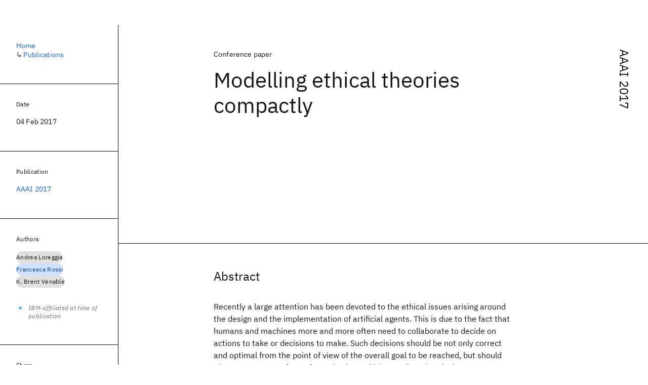

--- FILE ---
content_type: text/html; charset=utf-8
request_url: https://research.ibm.com/publications/modelling-ethical-theories-compactly
body_size: 8590
content:
<!DOCTYPE html><html lang="en-US"><head><meta charSet="utf-8" data-next-head=""/><meta name="citation_title" content="Modelling ethical theories compactly" data-next-head=""/><meta name="citation_author" content="Andrea Loreggia" data-next-head=""/><meta name="citation_author" content="Francesca Rossi" data-next-head=""/><meta name="citation_author" content="K. Brent Venable" data-next-head=""/><meta name="citation_publication_date" content="2017/02/04" data-next-head=""/><meta name="citation_conference_title" content="AAAI Conference on Artificial Intelligence" data-next-head=""/><meta name="citation_conference_abbrev" content="AAAI" data-next-head=""/><meta name="citation_publisher" content="AI Access Foundation" data-next-head=""/><meta name="citation_isbn" content="9781577357865" data-next-head=""/><title data-next-head="">Modelling ethical theories compactly for AAAI 2017 - IBM Research</title><meta name="description" content="Modelling ethical theories compactly for AAAI 2017 by Andrea Loreggia et al." data-next-head=""/><meta name="robots" content="index,follow" data-next-head=""/><meta name="viewport" content="width=device-width,initial-scale=1" data-next-head=""/><link rel="canonical" href="https://research.ibm.com/publications/modelling-ethical-theories-compactly" data-next-head=""/><link rel="icon" href="//www.ibm.com/favicon.ico" data-next-head=""/><link rel="alternate" type="application/rss+xml" href="/rss" data-next-head=""/><meta name="dcterms.date" content="2021-02-09" data-next-head=""/><meta name="dcterms.rights" content="© Copyright IBM Corp. 2021" data-next-head=""/><meta name="geo.country" content="US" data-next-head=""/><meta name="google-site-verification" content="O1nsbg1J1iAeYJK6HneffI0_RiLebmSPxfs5ESYNnwI" data-next-head=""/><meta property="og:title" content="Modelling ethical theories compactly for AAAI 2017" data-next-head=""/><meta property="og:type" content="article" data-next-head=""/><meta property="og:url" content="https://research.ibm.com/publications/modelling-ethical-theories-compactly" data-next-head=""/><meta property="og:site_name" content="IBM Research" data-next-head=""/><meta property="og:locale" content="en_US" data-next-head=""/><meta property="og:description" content="Modelling ethical theories compactly for AAAI 2017 by Andrea Loreggia et al." data-next-head=""/><meta name="twitter:card" content="summary" data-next-head=""/><meta name="twitter:creator" content="@IBMResearch" data-next-head=""/><meta name="twitter:site" content="@IBMResearch" data-next-head=""/><meta name="twitter:title" content="Modelling ethical theories compactly for AAAI 2017" data-next-head=""/><meta name="twitter:description" content="Modelling ethical theories compactly for AAAI 2017 by Andrea Loreggia et al." data-next-head=""/><link rel="preload" href="/_next/static/css/83e82bb5068e3ec1.css" as="style"/><link rel="stylesheet" href="/_next/static/css/83e82bb5068e3ec1.css" data-n-g=""/><link rel="preload" href="/_next/static/css/e5da4ffe66e1bf12.css" as="style"/><link rel="stylesheet" href="/_next/static/css/e5da4ffe66e1bf12.css" data-n-p=""/><link rel="preload" href="/_next/static/css/fd825d18bd9b3af5.css" as="style"/><link rel="stylesheet" href="/_next/static/css/fd825d18bd9b3af5.css" data-n-p=""/><noscript data-n-css=""></noscript><script defer="" nomodule="" src="/_next/static/chunks/polyfills-42372ed130431b0a.js"></script><script src="/_next/static/chunks/webpack-621b86cc29303a7e.js" defer=""></script><script src="/_next/static/chunks/framework-2f3de63929c73f88.js" defer=""></script><script src="/_next/static/chunks/main-4619739afe9c9888.js" defer=""></script><script src="/_next/static/chunks/pages/_app-2e0915f9852400ba.js" defer=""></script><script src="/_next/static/chunks/07c2d338-59950c787157217b.js" defer=""></script><script src="/_next/static/chunks/2bd9703c-ddd57495365e9733.js" defer=""></script><script src="/_next/static/chunks/4653-2783c9aefa713848.js" defer=""></script><script src="/_next/static/chunks/8230-146887a2be142eea.js" defer=""></script><script src="/_next/static/chunks/1815-e22b3750d3308bf1.js" defer=""></script><script src="/_next/static/chunks/5376-0038d99c3458ca9b.js" defer=""></script><script src="/_next/static/chunks/7028-6b0bd0c950799339.js" defer=""></script><script src="/_next/static/chunks/8827-02e4b183afd13590.js" defer=""></script><script src="/_next/static/chunks/5868-a75a0d8eec4e6698.js" defer=""></script><script src="/_next/static/chunks/4749-fbf21db1db515e74.js" defer=""></script><script src="/_next/static/chunks/4633-2c0a451973a2a2a3.js" defer=""></script><script src="/_next/static/chunks/1566-dbc2c6e989e067f3.js" defer=""></script><script src="/_next/static/chunks/5626-acdf059de1b60478.js" defer=""></script><script src="/_next/static/chunks/6326-0ca25a6cc6bd100a.js" defer=""></script><script src="/_next/static/chunks/8154-f99aaecb0398d57c.js" defer=""></script><script src="/_next/static/chunks/7280-035d9c5b832dcac7.js" defer=""></script><script src="/_next/static/chunks/3268-ee475b2828a60f89.js" defer=""></script><script src="/_next/static/chunks/7854-7b582b021b44676a.js" defer=""></script><script src="/_next/static/chunks/9789-42fddd6a240dee8b.js" defer=""></script><script src="/_next/static/chunks/7362-95629764017b9a31.js" defer=""></script><script src="/_next/static/chunks/3339-fa57320dedfc8993.js" defer=""></script><script src="/_next/static/chunks/2347-393e3ac05f76ab50.js" defer=""></script><script src="/_next/static/chunks/9158-438914c3236cadcc.js" defer=""></script><script src="/_next/static/chunks/5979-09958bbf99c5dbaa.js" defer=""></script><script src="/_next/static/chunks/pages/publications/%5Bpid%5D-d076268121560f8e.js" defer=""></script><script src="/_next/static/Uj79ZeGI6PV93gOJHsSdj/_buildManifest.js" defer=""></script><script src="/_next/static/Uj79ZeGI6PV93gOJHsSdj/_ssgManifest.js" defer=""></script></head><body><script>0</script><div id="__next"><main class="iBiIZ" data-testid="publication-detail" id="main-content"><div class="Fg24T Y5TZe RPesI ZRGUc"><div class="_8scO4 XcAHk _2OuX" style="--row:1"><header class="QVtfo"><div class="_9vDCG PbYGc"><a class="HEKNI" href="/publications?source-instance=2433">AAAI 2017</a></div><div class="U2An_">Conference paper</div><div class="_5OrbB"><time dateTime="2017-02-04T00:00:00.000Z">04 Feb 2017</time></div><h1 class="X_d3X">Modelling ethical theories compactly</h1></header><section class="k_Ubs VQCQJ"><div class="_3U9NF"><h2 class="FnYe8" id="abstract">Abstract</h2><div class="PshSr"><p class="fX91I _8GzjU dLkDg">Recently a large attention has been devoted to the ethical issues arising around the design and the implementation of artificial agents. This is due to the fact that humans and machines more and more often need to collaborate to decide on actions to take or decisions to make. Such decisions should be not only correct and optimal from the point of view of the overall goal to be reached, but should also agree to some form of moral values which are aligned to the human ones. Examples of such scenarios can be seen in autonomous vehicles, medical diagnosis support systems, and many other domains, where humans and artificial intelligent systems cooperate. One of the main issues arising in this context regards ways to model and reason with moral values. In this paper we discuss the possible use of AI compact preference models as a promising approach to model, reason, and embed moral values in decision support systems.</p></div></div></section><section class="eRsn_"><div class="vq9mI"><h2 class="WAHVg" id="related-publications">Related</h2><div class="Ffpjl"><article class="Xv3EI" data-testid="publication-card"><div class="K0zPj"><div class="JgF8C"><svg focusable="false" preserveAspectRatio="xMidYMid meet" fill="currentColor" aria-hidden="true" width="24" height="24" viewBox="0 0 32 32" class="IP4TE" xmlns="http://www.w3.org/2000/svg"><path d="M25.7,9.3l-7-7C18.5,2.1,18.3,2,18,2H8C6.9,2,6,2.9,6,4v24c0,1.1,0.9,2,2,2h16c1.1,0,2-0.9,2-2V10C26,9.7,25.9,9.5,25.7,9.3 z M18,4.4l5.6,5.6H18V4.4z M24,28H8V4h8v6c0,1.1,0.9,2,2,2h6V28z"></path><path d="M10 22H22V24H10zM10 16H22V18H10z"></path></svg><div class="CaNu_"><svg focusable="false" preserveAspectRatio="xMidYMid meet" fill="currentColor" width="24" height="24" viewBox="0 0 32 32" aria-hidden="true" class="koOzz" xmlns="http://www.w3.org/2000/svg"><path d="M17 22L17 14 13 14 13 16 15 16 15 22 12 22 12 24 20 24 20 22 17 22zM16 8a1.5 1.5 0 101.5 1.5A1.5 1.5 0 0016 8z"></path><path d="M16,30A14,14,0,1,1,30,16,14,14,0,0,1,16,30ZM16,4A12,12,0,1,0,28,16,12,12,0,0,0,16,4Z"></path></svg></div></div><div class="_8ijei"><div class="jEk8r">Conference paper</div><h3 class="aqswh"><a href="/publications/ethical-preference-based-decision-support-systems">Ethical preference-based decision support systems<svg focusable="false" preserveAspectRatio="xMidYMid meet" fill="currentColor" aria-hidden="true" width="24" height="24" viewBox="0 0 24 24" class="WPkqJ" xmlns="http://www.w3.org/2000/svg"><path d="M14 4L12.9 5.1 18.9 11.2 2 11.2 2 12.8 18.9 12.8 12.9 18.9 14 20 22 12z"></path></svg></a></h3></div></div><div class="xx0Uq"><p>Francesca Rossi</p><p class="_8bEye">CONCUR 2016</p></div></article><article class="Xv3EI" data-testid="publication-card"><div class="K0zPj"><div class="JgF8C"><svg focusable="false" preserveAspectRatio="xMidYMid meet" fill="currentColor" aria-hidden="true" width="24" height="24" viewBox="0 0 32 32" class="IP4TE" xmlns="http://www.w3.org/2000/svg"><path d="M25.7,9.3l-7-7C18.5,2.1,18.3,2,18,2H8C6.9,2,6,2.9,6,4v24c0,1.1,0.9,2,2,2h16c1.1,0,2-0.9,2-2V10C26,9.7,25.9,9.5,25.7,9.3 z M18,4.4l5.6,5.6H18V4.4z M24,28H8V4h8v6c0,1.1,0.9,2,2,2h6V28z"></path><path d="M10 22H22V24H10zM10 16H22V18H10z"></path></svg><div class="CaNu_"><svg focusable="false" preserveAspectRatio="xMidYMid meet" fill="currentColor" width="24" height="24" viewBox="0 0 32 32" aria-hidden="true" class="koOzz" xmlns="http://www.w3.org/2000/svg"><path d="M17 22L17 14 13 14 13 16 15 16 15 22 12 22 12 24 20 24 20 22 17 22zM16 8a1.5 1.5 0 101.5 1.5A1.5 1.5 0 0016 8z"></path><path d="M16,30A14,14,0,1,1,30,16,14,14,0,0,1,16,30ZM16,4A12,12,0,1,0,28,16,12,12,0,0,0,16,4Z"></path></svg></div></div><div class="_8ijei"><div class="jEk8r">Conference paper</div><h3 class="aqswh"><a href="/publications/the-future-of-ai-ethics-and-the-role-of-neurotechnology">The future of AI ethics and the role of neurotechnology<svg focusable="false" preserveAspectRatio="xMidYMid meet" fill="currentColor" aria-hidden="true" width="24" height="24" viewBox="0 0 24 24" class="WPkqJ" xmlns="http://www.w3.org/2000/svg"><path d="M14 4L12.9 5.1 18.9 11.2 2 11.2 2 12.8 18.9 12.8 12.9 18.9 14 20 22 12z"></path></svg></a></h3></div></div><div class="xx0Uq"><p>Sara Berger, Francesca Rossi</p><p class="_8bEye">AIofAI 2021</p></div></article><article class="Xv3EI" data-testid="publication-card"><div class="K0zPj"><div class="JgF8C"><svg focusable="false" preserveAspectRatio="xMidYMid meet" fill="currentColor" aria-hidden="true" width="24" height="24" viewBox="0 0 32 32" class="IP4TE" xmlns="http://www.w3.org/2000/svg"><path d="M25.7,9.3l-7-7C18.5,2.1,18.3,2,18,2H8C6.9,2,6,2.9,6,4v24c0,1.1,0.9,2,2,2h16c1.1,0,2-0.9,2-2V10C26,9.7,25.9,9.5,25.7,9.3 z M18,4.4l5.6,5.6H18V4.4z M24,28H8V4h8v6c0,1.1,0.9,2,2,2h6V28z"></path><path d="M10 22H22V24H10zM10 16H22V18H10z"></path></svg><div class="CaNu_"><svg focusable="false" preserveAspectRatio="xMidYMid meet" fill="currentColor" width="24" height="24" viewBox="0 0 32 32" aria-hidden="true" class="koOzz" xmlns="http://www.w3.org/2000/svg"><path d="M17 22L17 14 13 14 13 16 15 16 15 22 12 22 12 24 20 24 20 22 17 22zM16 8a1.5 1.5 0 101.5 1.5A1.5 1.5 0 0016 8z"></path><path d="M16,30A14,14,0,1,1,30,16,14,14,0,0,1,16,30ZM16,4A12,12,0,1,0,28,16,12,12,0,0,0,16,4Z"></path></svg></div></div><div class="_8ijei"><div class="jEk8r">Paper</div><h3 class="aqswh"><a href="/publications/when-is-it-acceptable-to-break-the-rules-knowledge-representation-of-moral-judgements-based-on-empirical-data">When is it acceptable to break the rules? Knowledge representation of moral judgements based on empirical data<svg focusable="false" preserveAspectRatio="xMidYMid meet" fill="currentColor" aria-hidden="true" width="24" height="24" viewBox="0 0 24 24" class="WPkqJ" xmlns="http://www.w3.org/2000/svg"><path d="M14 4L12.9 5.1 18.9 11.2 2 11.2 2 12.8 18.9 12.8 12.9 18.9 14 20 22 12z"></path></svg></a></h3></div></div><div class="xx0Uq"><p>Edmond Awad, Sydney Levine, et al.</p><p class="_8bEye">JAAMAS</p></div></article><article class="Xv3EI" data-testid="publication-card"><div class="K0zPj"><div class="JgF8C"><svg focusable="false" preserveAspectRatio="xMidYMid meet" fill="currentColor" aria-hidden="true" width="24" height="24" viewBox="0 0 32 32" class="IP4TE" xmlns="http://www.w3.org/2000/svg"><path d="M25.7,9.3l-7-7C18.5,2.1,18.3,2,18,2H8C6.9,2,6,2.9,6,4v24c0,1.1,0.9,2,2,2h16c1.1,0,2-0.9,2-2V10C26,9.7,25.9,9.5,25.7,9.3 z M18,4.4l5.6,5.6H18V4.4z M24,28H8V4h8v6c0,1.1,0.9,2,2,2h6V28z"></path><path d="M10 22H22V24H10zM10 16H22V18H10z"></path></svg><div class="CaNu_"><svg focusable="false" preserveAspectRatio="xMidYMid meet" fill="currentColor" width="24" height="24" viewBox="0 0 32 32" aria-hidden="true" class="koOzz" xmlns="http://www.w3.org/2000/svg"><path d="M17 22L17 14 13 14 13 16 15 16 15 22 12 22 12 24 20 24 20 22 17 22zM16 8a1.5 1.5 0 101.5 1.5A1.5 1.5 0 0016 8z"></path><path d="M16,30A14,14,0,1,1,30,16,14,14,0,0,1,16,30ZM16,4A12,12,0,1,0,28,16,12,12,0,0,0,16,4Z"></path></svg></div></div><div class="_8ijei"><div class="jEk8r">Paper</div><h3 class="aqswh"><a href="/publications/thinking-fast-and-slow-in-human-and-machine-intelligence">Thinking Fast and Slow in Human and Machine Intelligence<svg focusable="false" preserveAspectRatio="xMidYMid meet" fill="currentColor" aria-hidden="true" width="24" height="24" viewBox="0 0 24 24" class="WPkqJ" xmlns="http://www.w3.org/2000/svg"><path d="M14 4L12.9 5.1 18.9 11.2 2 11.2 2 12.8 18.9 12.8 12.9 18.9 14 20 22 12z"></path></svg></a></h3></div></div><div class="xx0Uq"><p>Francesco Fabiano, Marianna B. Ganapini, et al.</p><p class="_8bEye">Communications of the ACM</p></div></article></div><div class="XgS2P"><a class="obIJW _8QzOq jaHwz u_oQQ cds--btn cds--btn--secondary" type="button" href="/publications">View all publications<svg focusable="false" preserveAspectRatio="xMidYMid meet" fill="currentColor" aria-hidden="true" width="16" height="16" viewBox="0 0 16 16" class="cds--btn__icon" xmlns="http://www.w3.org/2000/svg"><path d="M9.3 3.7L13.1 7.5 1 7.5 1 8.5 13.1 8.5 9.3 12.3 10 13 15 8 10 3z"></path></svg></a></div></div></section></div><aside class="_8scO4 ioEqj" style="--row:1"><section class="hgUy9 GBlsk"><nav aria-label="breadcrumbs" class="GPgOh"><ol><li><a class="cds--link" href="/">Home</a></li><li><span class="Z6j5t" aria-hidden="true">↳<!-- --> </span><a class="cds--link" href="/publications">Publications</a></li></ol></nav></section><section class="hgUy9 v7pWz GBlsk"><h2 class="zRRkv">Date</h2><div class="SOETe"><time dateTime="2017-02-04T00:00:00.000Z">04 Feb 2017</time></div></section><section class="hgUy9 v7pWz GBlsk"><h2 class="_9qw8c">Publication</h2><div class="j0ckp"><a class="cds--link pIMym" href="/publications?source-instance=2433">AAAI 2017</a></div></section><div class="glY7_ FOpJO sU9EM"><section class="hgUy9 v7pWz _102e9"><h2 class="eG9du" id="authors">Authors</h2><ul class="erAjw XsMPR VPCjD e90yg NZx5r RIahc"><li class="tAqXo SltpH rQp5_ XB7Ya uC739"><a class="cds--tag cds--tag--operational qvDkO JPTsZ cds--tag--gray" id="tag-id-:Rqp96:" data-testid="operational-tag" href="/publications?author=2970"><span title="" class="" dir="auto"><span title="Andrea Loreggia" class="cds--tag__label" dir="auto">Andrea Loreggia</span></span></a></li><li class="tAqXo SltpH rQp5_ XB7Ya uC739"><a class="cds--tag cds--tag--operational qvDkO JPTsZ cds--tag--blue" id="tag-id-:R1ap96:" data-testid="operational-tag" href="/people/francesca-rossi"><span title="" class="" dir="auto"><span title="Francesca Rossi" class="cds--tag__label" dir="auto">Francesca Rossi</span></span></a></li><li class="tAqXo SltpH rQp5_ XB7Ya uC739"><a class="cds--tag cds--tag--operational qvDkO JPTsZ cds--tag--gray" id="tag-id-:R1qp96:" data-testid="operational-tag" href="/publications?author=14948"><span title="" class="" dir="auto"><span title="K. Brent Venable" class="cds--tag__label" dir="auto">K. Brent Venable</span></span></a></li></ul><div class="TC9_u"><div class="nUu9L" role="presentation"><svg class="_7rKuO" width="16" height="16" viewBox="0 0 16 16" fill="none" role="presentation"><circle class="ql6Kf" cx="8" cy="8" r="8"></circle><circle class="LIZJx" cx="8" cy="8" r="2"></circle></svg><span class="exJrc">IBM-affiliated at time of publication</span></div></div></section></div><div class="hlLYT FOpJO sU9EM"><section class="hgUy9 v7pWz _102e9"><h2 class="MJSvg" id="share">Share</h2><ul class="k7Uwc"><li><button class="mYkEM _8QzOq trQob cds--btn cds--btn--sm cds--layout--size-sm cds--btn--ghost cds--btn--icon-only" type="button"><svg focusable="false" preserveAspectRatio="xMidYMid meet" fill="currentColor" width="32" height="32" viewBox="0 0 32 32" aria-hidden="true" xmlns="http://www.w3.org/2000/svg"><path d="M26.67,4H5.33A1.34,1.34,0,0,0,4,5.33V26.67A1.34,1.34,0,0,0,5.33,28H16.82V18.72H13.7V15.09h3.12V12.42c0-3.1,1.89-4.79,4.67-4.79.93,0,1.86,0,2.79.14V11H22.37c-1.51,0-1.8.72-1.8,1.77v2.31h3.6l-.47,3.63H20.57V28h6.1A1.34,1.34,0,0,0,28,26.67V5.33A1.34,1.34,0,0,0,26.67,4Z"></path></svg></button></li><li><button class="mYkEM _8QzOq trQob cds--btn cds--btn--sm cds--layout--size-sm cds--btn--ghost cds--btn--icon-only" type="button"><svg focusable="false" preserveAspectRatio="xMidYMid meet" fill="currentColor" width="32" height="32" viewBox="0 0 32 32" aria-hidden="true" xmlns="http://www.w3.org/2000/svg"><path d="m18.2342,14.1624l8.7424-10.1624h-2.0717l-7.591,8.8238-6.0629-8.8238h-6.9929l9.1684,13.3432-9.1684,10.6568h2.0718l8.0163-9.3183,6.4029,9.3183h6.9929l-9.5083-13.8376h.0005Zm-2.8376,3.2984l-.9289-1.3287L7.0763,5.5596h3.1822l5.9649,8.5323.9289,1.3287,7.7536,11.0907h-3.1822l-6.3272-9.05v-.0005Z"></path></svg></button></li><li><button class="mYkEM _8QzOq trQob cds--btn cds--btn--sm cds--layout--size-sm cds--btn--ghost cds--btn--icon-only" type="button"><svg focusable="false" preserveAspectRatio="xMidYMid meet" fill="currentColor" width="32" height="32" viewBox="0 0 32 32" aria-hidden="true" xmlns="http://www.w3.org/2000/svg"><path d="M26.2,4H5.8C4.8,4,4,4.8,4,5.7v20.5c0,0.9,0.8,1.7,1.8,1.7h20.4c1,0,1.8-0.8,1.8-1.7V5.7C28,4.8,27.2,4,26.2,4z M11.1,24.4 H7.6V13h3.5V24.4z M9.4,11.4c-1.1,0-2.1-0.9-2.1-2.1c0-1.2,0.9-2.1,2.1-2.1c1.1,0,2.1,0.9,2.1,2.1S10.5,11.4,9.4,11.4z M24.5,24.3 H21v-5.6c0-1.3,0-3.1-1.9-3.1c-1.9,0-2.1,1.5-2.1,2.9v5.7h-3.5V13h3.3v1.5h0.1c0.5-0.9,1.7-1.9,3.4-1.9c3.6,0,4.3,2.4,4.3,5.5V24.3z"></path></svg></button></li></ul></section></div></aside></div></main></div><script id="__NEXT_DATA__" type="application/json">{"props":{"pageProps":{"envProps":{"cosCdn":"https://d35x6597f7j1wm.cloudfront.net/","cosUrl":"https://research-website-prod-cms-uploads.s3.us.cloud-object-storage.appdomain.cloud/","publicEnv":"production","publicUrl":"https://research.ibm.com/"},"initialApolloState":{"Author:2970":{"__typename":"Author","ibmer":null,"id":"2970"},"Author:4488":{"__typename":"Author","ibmer":{"__typename":"Ibmer","slug":"francesca-rossi"},"id":"4488"},"Author:14948":{"__typename":"Author","ibmer":null,"id":"14948"},"Publication:11446":{"__typename":"Publication","abstract":"The future will see autonomous intelligent systems acting in the same environment as humans, in areas as diverse as driving, assistive technology, and health care. Think of self-driving cars, companion robots, and medical diagnosis support systems. Also, humans and machines will often need to work together and agree on common decisions. Thus hybrid collective decision making systems will be in great need. In these scenarios, both machines and collective decision making systems should follow some form of moral values and ethical principles (appropriate to where they will act but always aligned to humans'). In fact, humans would accept and trust more machines that behave as ethically as other humans in the same environment. Also, these principles would make it easier for machines to determine their actions and explain their behavior in terms understandable by humans. Moreover, often machines and humans will need to make decisions together, either through consensus or by reaching a compromise. This would be facilitated by shared moral values and ethical principles. In this paper we introduce some issues in embedding morality into intelligent systems. A few research questions are defined, with the hope that the discussion raised by the questions will shed some light onto the possible answers.","authors":[{"__typename":"PublicationHasAuthorName","authorName":{"__typename":"AuthorName","firstName":"Francesca","firstNameInitials":"F.","lastName":"Rossi"}}],"id":"11446","linkCode":null,"publishedMeta":{"__typename":"PublishedMeta","source":"CONCUR 2016"},"slug":"ethical-preference-based-decision-support-systems","title":"Ethical preference-based decision support systems","type":{"__typename":"PublicationType","displayValue":"Conference paper"}},"Publication:5970":{"__typename":"Publication","abstract":"As scientists and researchers, we are not only called to create and advance technology but also are obliged to ensure that new technology is designed and utilized in ways that are inclusive and trustworthy, that align with societal values, and that hold companies and people accountable to stringent and transparent standards. This responsibility is not new and is been widely discussed in the context of AI ethics. In this paper we point out that AI is gradually merging with neurotech, bringing new potential for positive impacts on our lives but also additional concerns. Therefore, we need to extend our capabilities to identify and address emerging ethics issues. However, we can and should exploit all the knowledge gathered and the capabilities developed in the area of AI ethics to accelerate the path towards addressing the expanded or even new issues raised by the combination of AI and neurotechnologies. This paper represents a first step in identifying the ethical issues and pointing out what neurotech brings to the discussion. It is also a call to action to AI ethics thought leaders and practitioners to support a larger multi-disciplinary and multi-stakeholder approach that includes expertise in AI+neurotech research, technology, and deployed solutions. Given that neurotechnologies are still emerging, there is a unique opportunity to learn from the past, think proactively about potential issues and negative impacts, and develop preventative technical, societal, and educational solutions before problems arise.","authors":[{"__typename":"PublicationHasAuthorName","authorName":{"__typename":"AuthorName","firstName":"Sara","firstNameInitials":"S.","lastName":"Berger"}},{"__typename":"PublicationHasAuthorName","authorName":{"__typename":"AuthorName","firstName":"Francesca","firstNameInitials":"F.","lastName":"Rossi"}}],"id":"5970","linkCode":null,"publishedMeta":{"__typename":"PublishedMeta","source":"AIofAI 2021"},"slug":"the-future-of-ai-ethics-and-the-role-of-neurotechnology","title":"The future of AI ethics and the role of neurotechnology","type":{"__typename":"PublicationType","displayValue":"Conference paper"}},"Publication:156364":{"__typename":"Publication","abstract":"Constraining the actions of AI systems is one promising way to ensure that these systems behave in a way that is morally acceptable to humans. But constraints alone come with drawbacks as in many AI systems, they are not flexible. If these constraints are too rigid, they can preclude actions that are actually acceptable in certain, contextual situations. Humans, on the other hand, can often decide when a simple and seemingly inflexible rule should actually be overridden based on the context. In this paper, we empirically investigate the way humans make these contextual moral judgements, with the goal of building AI systems that understand when to follow and when to override constraints. We propose a novel and general preference-based graphical model that captures a modification of standard dual process theories of moral judgment. We then detail the design, implementation, and results of a study of human participants who judge whether it is acceptable to break a well-established rule: no cutting in line. We then develop an instance of our model and compare its performance to that of standard machine learning approaches on the task of predicting the behavior of human participants in the study, showing that our preference-based approach more accurately captures the judgments of human decision-makers. It also provides a flexible method to model the relationship between variables for moral decision-making tasks that can be generalized to other settings.","authors":[{"__typename":"PublicationHasAuthorName","authorName":{"__typename":"AuthorName","firstName":"Edmond","firstNameInitials":"E.","lastName":"Awad"}},{"__typename":"PublicationHasAuthorName","authorName":{"__typename":"AuthorName","firstName":"Sydney","firstNameInitials":"S.","lastName":"Levine"}},{"__typename":"PublicationHasAuthorName","authorName":{"__typename":"AuthorName","firstName":"Andrea","firstNameInitials":"A.","lastName":"Loreggia"}},{"__typename":"PublicationHasAuthorName","authorName":{"__typename":"AuthorName","firstName":"Nicholas","firstNameInitials":"N.","lastName":"Mattei"}},{"__typename":"PublicationHasAuthorName","authorName":{"__typename":"AuthorName","firstName":"Iyad","firstNameInitials":"I.","lastName":"Rahwan"}},{"__typename":"PublicationHasAuthorName","authorName":{"__typename":"AuthorName","firstName":"Francesca","firstNameInitials":null,"lastName":"Rossi"}},{"__typename":"PublicationHasAuthorName","authorName":{"__typename":"AuthorName","firstName":"Kartik","firstNameInitials":null,"lastName":"Talamadupula"}},{"__typename":"PublicationHasAuthorName","authorName":{"__typename":"AuthorName","firstName":"Joshua","firstNameInitials":"J.","lastName":"Tenenbaum"}},{"__typename":"PublicationHasAuthorName","authorName":{"__typename":"AuthorName","firstName":"Max","firstNameInitials":"M.","lastName":"Kleiman-Weiner"}}],"id":"156364","linkCode":null,"publishedMeta":{"__typename":"PublishedMeta","source":"JAAMAS"},"slug":"when-is-it-acceptable-to-break-the-rules-knowledge-representation-of-moral-judgements-based-on-empirical-data","title":"When is it acceptable to break the rules? Knowledge representation of moral judgements based on empirical data","type":{"__typename":"PublicationType","displayValue":"Paper"}},"Publication:160280":{"__typename":"Publication","abstract":"When working to build machines that have a form of intelligence, it is natural to be inspired by human intelligence. Of course, humans are very different from machines, in their embodiment and myriad other ways. Humans exploit their bodies to experience the world, create an internal model of it, and use this model to reason, learn, and make contextual and informed decisions. Machines lack the same embodiment, but often have access to both more memory and more computing power. Despite these crucial disanalogies, it is still useful to leverage our knowledge of how the human mind reasons and makes decisions to design and build machines that demonstrate behaviors similar to that of a human. In this article, we present a novel AI architecture, Slow and Fast AI (SOFAI), that is inspired by the \"thinking fast and slow\"cognitive theory of human decision making. SOFAI is a multi-agent architecture that employs both \"fast\"and \"slow\"solvers underneath a metacognitive agent that is able to both choose among a set of solvers as well as reflect on and learn from past experience. Experimental results on the behavior of two instances of the SOFAI architecture show that, compared to using just one of the two decision modalities, SOFAI is markedly better in terms of decision quality, resource consumption, and efficiency.","authors":[{"__typename":"PublicationHasAuthorName","authorName":{"__typename":"AuthorName","firstName":"Francesco","firstNameInitials":"F.","lastName":"Fabiano"}},{"__typename":"PublicationHasAuthorName","authorName":{"__typename":"AuthorName","firstName":"Marianna B.","firstNameInitials":"M.B.","lastName":"Ganapini"}},{"__typename":"PublicationHasAuthorName","authorName":{"__typename":"AuthorName","firstName":"Andrea","firstNameInitials":"A.","lastName":"Loreggia"}},{"__typename":"PublicationHasAuthorName","authorName":{"__typename":"AuthorName","firstName":"Nicholas","firstNameInitials":"N.","lastName":"Mattei"}},{"__typename":"PublicationHasAuthorName","authorName":{"__typename":"AuthorName","firstName":"Keerthiram","firstNameInitials":null,"lastName":"Murugesan"}},{"__typename":"PublicationHasAuthorName","authorName":{"__typename":"AuthorName","firstName":"Vishal","firstNameInitials":"V.","lastName":"Pallagani"}},{"__typename":"PublicationHasAuthorName","authorName":{"__typename":"AuthorName","firstName":"Francesca","firstNameInitials":null,"lastName":"Rossi"}},{"__typename":"PublicationHasAuthorName","authorName":{"__typename":"AuthorName","firstName":"Biplav","firstNameInitials":"B.","lastName":"Srivastava"}},{"__typename":"PublicationHasAuthorName","authorName":{"__typename":"AuthorName","firstName":"K. Brent","firstNameInitials":"K.B.","lastName":"Venable"}}],"id":"160280","linkCode":null,"publishedMeta":{"__typename":"PublishedMeta","source":"Communications of the ACM"},"slug":"thinking-fast-and-slow-in-human-and-machine-intelligence","title":"Thinking Fast and Slow in Human and Machine Intelligence","type":{"__typename":"PublicationType","displayValue":"Paper"}},"Source:424":{"__typename":"Source","id":"424","longName":"AAAI Conference on Artificial Intelligence","shortName":"AAAI","type":"CONFERENCE"},"SourceInstance:2433":{"__typename":"SourceInstance","id":"2433"},"ROOT_QUERY":{"__typename":"Query","publicationBySlug({\"slug\":\"modelling-ethical-theories-compactly\"})":{"__typename":"Publication","link":null,"linkBlog":null,"linkCaseStudy":null,"linkCode":null,"linkDataset":null,"linkDemo":null,"linkPdf":null,"linkPoster":null,"linkSlides":null,"linkVideo":null,"linkWebsite":null,"abstract":"Recently a large attention has been devoted to the ethical issues arising around the design and the implementation of artificial agents. This is due to the fact that humans and machines more and more often need to collaborate to decide on actions to take or decisions to make. Such decisions should be not only correct and optimal from the point of view of the overall goal to be reached, but should also agree to some form of moral values which are aligned to the human ones. Examples of such scenarios can be seen in autonomous vehicles, medical diagnosis support systems, and many other domains, where humans and artificial intelligent systems cooperate. One of the main issues arising in this context regards ways to model and reason with moral values. In this paper we discuss the possible use of AI compact preference models as a promising approach to model, reason, and embed moral values in decision support systems.","authors":[{"__typename":"PublicationHasAuthorName","affiliations":[{"__typename":"Affiliation","isIbm":false,"isSubsidiary":false}],"authorName":{"__typename":"AuthorName","firstName":"Andrea","firstNameInitials":"A.","lastName":"Loreggia","author":{"__ref":"Author:2970"}}},{"__typename":"PublicationHasAuthorName","affiliations":[{"__typename":"Affiliation","isIbm":false,"isSubsidiary":false},{"__typename":"Affiliation","isIbm":true,"isSubsidiary":false}],"authorName":{"__typename":"AuthorName","firstName":"Francesca","firstNameInitials":"F.","lastName":"Rossi","author":{"__ref":"Author:4488"}}},{"__typename":"PublicationHasAuthorName","affiliations":[{"__typename":"Affiliation","isIbm":false,"isSubsidiary":false}],"authorName":{"__typename":"AuthorName","firstName":"K. Brent","firstNameInitials":"K.B.","lastName":"Venable","author":{"__ref":"Author:14948"}}}],"bibtex":null,"doi":null,"isbn":"9781577357865","issn":null,"notes":{"__typename":"PublicationNotesQuery","result":null},"published":"2017-02-04","publishedMeta":{"__typename":"PublishedMeta","source":"AAAI 2017"},"publisher":"AI Access Foundation","related":[{"__ref":"Publication:11446"},{"__ref":"Publication:5970"},{"__ref":"Publication:156364"},{"__ref":"Publication:160280"}],"source":{"__ref":"Source:424"},"sourceInstance":{"__ref":"SourceInstance:2433"},"tags":[],"title":"Modelling ethical theories compactly","type":{"__typename":"PublicationType","displayValue":"Conference paper"}}}},"messages":{"careers":{"title":"Careers"},"euProjects":{"title":"EU-Funded Projects"},"home":{"title":"Home"},"labs":{"locations":{"address":"Address","addressLink":"Get directions","ibmerContactBusiness":"Business development and relations","ibmerContactMedia":"Media relations","phone":"In-country","tableOfContentsTitle":"Location details","title":"Location"},"researchAreas":{"seeMore":"Learn more about {topic}"},"teams":{"seeMore":"View all team members"},"title":"Labs"},"memberships":{"features":{"title":"Features"}},"projects":{"stripes":{"seeMore":"View more projects"},"title":"Projects"},"publications":{"title":"Publications"},"resources":{"blogPosts":{"source":"IBM Research Blog"},"types":{"blogPost":"Blog Post","interview":"Interview","news":"News","paper":"Paper","podcast":"Podcast","presentation":"Presentation","useCase":"Use case"}},"tablesOfContents":{"overview":"Overview"}}},"__N_SSP":true},"page":"/publications/[pid]","query":{"pid":"modelling-ethical-theories-compactly"},"buildId":"Uj79ZeGI6PV93gOJHsSdj","isFallback":false,"isExperimentalCompile":false,"gssp":true,"locale":"us-en","locales":["us-en","jp-ja"],"defaultLocale":"us-en","scriptLoader":[]}</script></body></html>